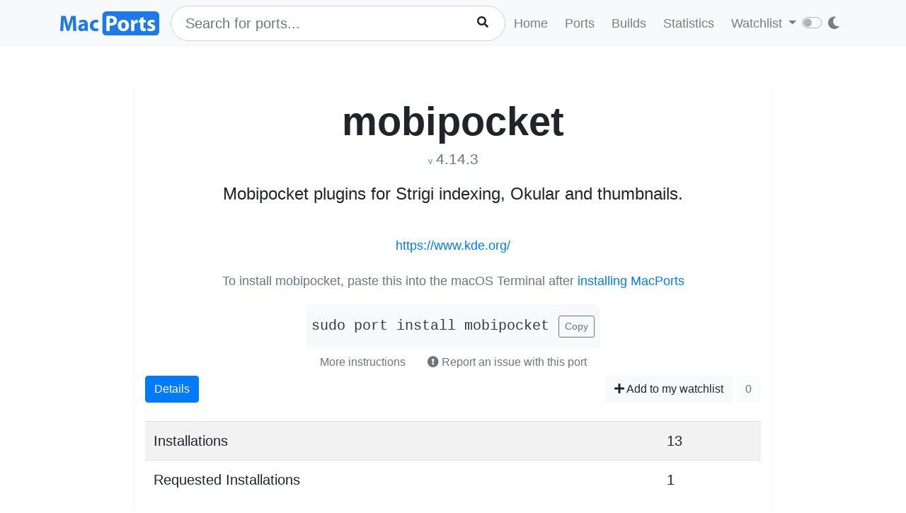

--- FILE ---
content_type: text/html; charset=utf-8
request_url: https://ports.macports.org/port/mobipocket/
body_size: 3921
content:




<!doctype html>
<html lang="en">
<head>
    <meta charset="utf-8">
    <meta name="viewport" content="width=device-width, initial-scale=1, shrink-to-fit=no">
    <link rel="stylesheet" href="/static/css/bootstrap.min.css">
    <link rel="stylesheet" href="/static/css/main.css">
    <link rel="stylesheet" href="/static/css/darktheme.css" />
    <link rel="shortcut icon" href="/static/images/favicon.ico" />
    <script src="https://cdnjs.cloudflare.com/ajax/libs/popper.js/1.14.7/umd/popper.min.js"
        integrity="sha384-UO2eT0CpHqdSJQ6hJty5KVphtPhzWj9WO1clHTMGa3JDZwrnQq4sF86dIHNDz0W1"
        crossorigin="anonymous"></script>
    <link rel="stylesheet" type="text/css" href="/static/css/all.min.css">
    <script src="/static/js/jquery-3.3.1.min.js"></script>
    <script src="/static/js/bootstrap.min.js"></script>
    <script src="/static/js/typeahead.bundle.js"></script>
    <script src="/static/js/main.js"></script>
    <script src="/static/js/handlebars.min-v4.7.6.js"></script>
    <script src="/static/js/theme.js"></script>
    <script src="/static/js/clamp.js"></script>
    
    

    <title>Install mobipocket on macOS with  MacPorts</title>
</head>
<body>
<script>
    const themeConfig = new ThemeConfig();
    themeConfig.initTheme();
</script>
<nav class="navbar navbar-expand-lg navbar-light bg-light">
    <div class="container">
    <a class="navbar-brand py-2" href="/"><img width="140px" src="/static/images/macports-flat-logo.svg" class="img-fluid"></a>
    <button class="navbar-toggler" type="button" data-toggle="collapse" data-target="#navbarSupportedContent"
            aria-controls="navbarSupportedContent" aria-expanded="false" aria-label="Toggle navigation">
        <span class="navbar-toggler-icon"></span>
    </button>

    <div class="p-0 collapse navbar-collapse" id="navbarSupportedContent">
        
            <form class="topnav-form" method="get" action="/search/">
                <div class="form-row">
                    <div class="col-12" id="bloodhound">
                        <input type="text" class="quick-input-search form-control rounded-pill typeahead" id="q"
                               name="q"
                               placeholder="Search for ports...">
                        <img class="quick-input-search-spinner" id="search-spinner"
                             src="/static/images/tspinner.gif">
                        <button type="submit" class="quick-input-search-icon btn" id="search_submit"><i
                                class="fa fa-search"></i></button>
                        <input type="hidden" value="on" name="name">
                    </div>
                </div>
            </form>
        
        <ul class="navbar-nav ml-auto p-0">
            <li class="nav-item topnav-li ">
                <a class="nav-link topnav-a" href="/">Home</a>
            </li>
            <li class="nav-item topnav-li ">
                <a class="nav-link topnav-a" href="/search/">Ports</a>
            </li>
            <li class="nav-item topnav-li ">
                <a class="nav-link topnav-a" href="/all_builds/">Builds</a>
            </li>
            <li class="nav-item topnav-li " style="border: 0;">
                <a class="nav-link topnav-a" href="/statistics/">Statistics</a>
            </li>
        
            <li class="nav-item dropdown topnav-li">
                <a class="nav-link dropdown-toggle " href="#" id="navbarDropdown" role="button" data-toggle="dropdown"
                   aria-haspopup="true" aria-expanded="false">
                    Watchlist
                </a>
                <div class="dropdown-menu" aria-labelledby="navbarDropdown">
                    <a class="dropdown-item" href="/accounts/login/">Login</a>
                    <a class="dropdown-item" href="/accounts/signup/">Sign up</a>
                    <div class="dropdown-divider"></div>
                    <a class="dropdown-item text-secondary bg-warning" href="/accounts/github/login/?process=login">Quick GitHub Login<i class="fab fa-github ml-2"></i></a>
                </div>
            </li>
        
        <li class="nav-item ml-4">
                <script type="text/javascript">
                    const darkSwitch = writeDarkSwitch(themeConfig);
                </script>
            </li>
        </ul>
    </div>
    </div>
</nav>
<div class="container" style="max-width: 800px">
    
</div>
<div class="container">
    
    <div class="container shadow-sm rounded-lg mt-5 py-4" style="max-width: 900px">
        <h1 class="text-center display-4 font-weight-bold mb-0">mobipocket</h1>
        <p class="text-center text-secondary mt-1 pt-0">
            <span class="f12">v</span> <span class="lead" style="font-size: 1.3rem">4.14.3</span>
            
        </p>

        <p class="text-center lead" style="font-size: 1.5rem">Mobipocket plugins for Strigi indexing, Okular and thumbnails.</p>
        
    <br>


        <p class="text-center"><a href="https://www.kde.org/">https://www.kde.org/</a></p>

        
            
            <div class="text-center mt-4">
                <p class="text-muted mb-1">To install mobipocket, paste this into the macOS Terminal after <a href="https://www.macports.org/install.php">installing MacPorts</a></p>
                <div style="display: inline-block" class="text-center bg-light rounded-lg py-3 px-2 mt-3">
                    <code id="install" class="text-dark lead">sudo port install mobipocket</code>
                    <button onclick="copyText('install')" class="btn btn-outline-secondary btn-sm ml-2">Copy</button>
                </div>
                    <br>
                <button class="btn btn-link text-secondary" data-toggle="modal" data-target="#instructions">More instructions
                </button>
                <button class="btn text-secondary" data-toggle="modal" data-target="#report-an-issue">
                    <i class="text-secondary fas fa-exclamation-circle"></i> Report an issue with this port
                </button>
                <div class="modal fade" id="instructions" tabindex="-1" role="dialog" aria-labelledby="insLabel"
                     aria-hidden="true">
                    <div class="modal-dialog modal-lg" role="document">
                        <div class="modal-content">
                            <div class="modal-header">
                                <h5 class="modal-title" id="insLabel">Instructions</h5>
                                <button type="button" class="close" data-dismiss="modal" aria-label="Close">
                                    <span aria-hidden="true">&times;</span>
                                </button>
                            </div>
                            <div class="modal-body text-left">
                                <ul>
                                    <li class="py-2">If not done already, <a href="https://www.macports.org/install.php">install MacPorts</a>.</li>
                                    <li class="py-2">To <strong>install</strong> mobipocket, run the following command in macOS terminal (Applications->Utilities->Terminal)<br>
                                        <div style="display: inline-block" class="bg-light rounded-lg py-3 px-2 mt-2">
                                            <code id="install-2" class="text-dark">sudo port install mobipocket</code>
                                            <button onclick="copyText('install-2')" class="btn btn-outline-secondary btn-sm ml-2">Copy</button>
                                        </div>
                                    </li>
                                    <li class="py-2">
                                        To see what <strong>files</strong> were installed by mobipocket, run:<br>
                                        <div style="display: inline-block" class="bg-light rounded-lg py-3 px-2 mt-2">
                                            <code id="contents" class="text-dark">port contents mobipocket</code>
                                            <button onclick="copyText('contents')" class="btn btn-outline-secondary btn-sm ml-2">Copy</button>
                                        </div>
                                    </li>
                                    <li class="py-2">
                                        To later <strong>upgrade</strong> mobipocket, run:<br>
                                        <div style="display: inline-block" class="bg-light rounded-lg py-3 px-2 mt-2">
                                            <code id="upgrade" class="text-dark">sudo port selfupdate && sudo port upgrade mobipocket</code>
                                            <button onclick="copyText('upgrade')" class="btn btn-outline-secondary btn-sm ml-2">Copy</button>
                                        </div>
                                    </li>
                                </ul>
                            </div>
                            <div class="modal-footer">
                                <button type="button" class="btn btn-secondary" data-dismiss="modal">Close</button>
                            </div>
                        </div>
                    </div>
                </div>
                <div class="modal fade" id="report-an-issue" tabindex="-1" role="dialog" aria-labelledby="insLabel" aria-hidden="true">
                    <div class="modal-dialog modal-lg" role="document">
                        <div class="modal-content">
                            <div class="modal-header">
                                <h5 class="modal-title" id="insLabel">Reporting an issue on MacPorts Trac</h5>
                                <button type="button" class="close" data-dismiss="modal" aria-label="Close">
                                    <span aria-hidden="true">&times;</span>
                                </button>
                            </div>
                            <div class="modal-body text-left">
                                The MacPorts Project uses a system called Trac to file tickets to report bugs and enhancement requests.
                                Though anyone may search Trac for tickets, <strong>you must have a GitHub account</strong> in order to login to Trac to create tickets.<br><br>
                                <div class="text-center mt-4">
                                        <a target="_blank" href="https://trac.macports.org/newticket?port=mobipocket" class="btn btn-primary">Report an Issue on MacPorts Trac</a>
                                        (GitHub login required)
                                    </div>
                            </div>
                            <div class="modal-footer">
                                <button type="button" class="btn btn-secondary" data-dismiss="modal">Close</button>
                            </div>
                        </div>
                    </div>
                </div>
            </div>
            
        

        <div>
            <div class="btn-group px-0 mx-0" role="group" aria-label="Basic example">
                <a href="/port/mobipocket/details/" class="btn btn-primary">Details</a>
            </div>
            <span class="float-right">
            
                <a href="/port/mobipocket/follow/" class="btn btn-light"><i class="fa fa-plus"></i> Add to my watchlist</a>
            
                <button class="btn btn-light" disabled>0</button>
            </span>
        </div>
        <br>
        <div>
            <table class="table table-striped lead">
                <tr>
                    <td>Installations</td>
                    <td>13</td>
                </tr>
                 <tr>
                    <td>Requested Installations</td>
                    <td>1</td>
                </tr>
            </table>
        </div>

    </div>

</div>
<br><br>
<div class="bg-footer">
    <div class="container p-4 text-light">
        <div class="row">
            <div class="col-lg-4">
                <strong>
                    Quick Links:</strong>
                    <ul>
                        <li><a class="footer-links" href="/about/">About</a></li>
                        <li><a class="footer-links" href="/statistics/faq/">Statistics FAQ</a></li>
                        <li><a class="footer-links" href="https://github.com/macports/macports-webapp">Git Repository</a></li>
                        <li><a class="footer-links" href="https://github.com/macports/macports-webapp/tree/master/docs">Documentation</a></li>
                        <li><a class="footer-links" href="/api/v1/">API</a></li>
                        <li><a class="footer-links" href="https://github.com/macports/macports-webapp/issues">Issues</a></li>
                    </ul>
            </div>
            <div class="col-lg-4">
                <strong>MacPorts</strong>
                <ul>
                    <li><a class="footer-links" href="https://www.macports.org">MacPorts Home</a></li>
                    <li><a class="footer-links" href="https://www.macports.org/install.php">Install MacPorts</a></li>
                    <li><a class="footer-links" href="https://trac.macports.org/wiki/FAQ">MacPorts FAQ</a></li>
                    <li><a class="footer-links" href="https://www.macports.org/news/">MacPorts News</a></li>
                </ul>
            </div>
            <div class="col-lg-4">
                Port Information was updated:<br>
                <i class="footer-links">2 hours ago</i><br>
                <i><a class="footer-links" href="https://github.com/macports/macports-ports/commits/0c40e4109a25e0c24ecb318654b190771fd64bf7
/">0c40e410</a></i><br><br>

                Most recent build (in app's database) ran:<br>
                <i><a class="footer-links" href="/all_builds/">2 hours ago</a></i><br><br>

                Latest stats submission was received:<br>
                <i><a class="footer-links" href="/statistics/">21 seconds ago</a></i><br><br>

            </div>
    </div>
    </div>
</div>



    <script>
        function copyText(eleId) {
            /* Get the text field */
            let elm = document.getElementById(eleId);

            if (document.body.createTextRange) {
                var range = document.body.createTextRange();
                range.moveToElementText(elm);
                range.select();
                document.execCommand("Copy");
            } else if (window.getSelection) {
                // other browsers

                var selection = window.getSelection();
                var range = document.createRange();
                range.selectNodeContents(elm);
                selection.removeAllRanges();
                selection.addRange(range);
                document.execCommand("Copy");
            }
        }
    </script>

</body>
</html>


--- FILE ---
content_type: text/css
request_url: https://ports.macports.org/static/css/main.css
body_size: 3568
content:
body{
    padding: 0;
    font-size: 1.1rem !important;
}

.topnav-li {
    margin-left: 4px !important;
    margin-right: 4px !important;
}

.topnav-form {
    width: 50% !important;
}

@media only screen and (max-width: 980px) {
  .topnav-form {
      width: 100% !important;
  }
}

.category-grid-container {
  display: grid;
  justify-content: space-evenly;
  grid-auto-flow: column;
  grid-template-rows: repeat(23, auto);
  grid-gap: 8px;
  padding: 8px;
}

@media only screen and (max-width: 900px) {
  .category-grid-container {
      grid-template-rows: repeat(31, auto);
  }
}

@media only screen and (max-width: 768px) {
  .category-grid-container {
      grid-template-rows: repeat(46, auto);
  }
}

.category-grid-item {
    break-inside: avoid;
}

.chart {
  width: 100% !important;
  min-height: 300px !important;
}

.table, .chart {
  font-variant-numeric: tabular-nums;
}

.tab-content > .tab-pane:not(.active),
.pill-content > .pill-pane:not(.active) {
    display: block;
    height: 0;
    overflow-y: hidden;
}

.order_by_1{
    background-color: #38610B;
    color: black;
}

.order_by_2{
    background-color: #A9F5A9;
    color: black;
}

.order_by_3{
    background-color: #E0F8E0;
    color: black;
}

.footer-links{
    text-decoration: none;
    color: #ddefff;
}

.footer-links:hover{
    color: white;
}

.bg-footer {
    background-color: #353a3f !important;
}

.home-logo{
    margin-top: 30px;
    max-width: 200px !important;
}

.quick-input-search {
    height: 50px !important;
    font-size: 20px !important;
    padding-right: 60px !important;
    padding-left: 20px !important;
}

.quick-input-search-icon{
    position: absolute !important;
    right: 20px !important;
    top: 5px !important;
    max-width: 38px !important;
}

.quick-input-search-spinner{
    position: absolute !important;
    right: 58px !important;
    top: 5px !important;
    max-width: 38px !important;
    display: none;
}

.maintainer-autocomplete-spinner, .category-autocomplete-spinner, .variant-autocomplete-spinner{
    position: absolute !important;
    right: 8px !important;
    top: 8px !important;
    max-width: 25px !important;
    display: none;
}

.top-ports-list {
    font-size: 18px;
}

.twitter-typeahead, .tt-hint, .tt-input, .tt-menu { width: 100%; !important;}

.tt-input:focus {
    box-shadow: black;
}

.tt-input:hover, .tt-input:focus {
    box-shadow: 0 2px 4px 0 rgba(0, 0, 0, 0.2), 0 3px 10px 0 rgba(0, 0, 0, 0.19) !important;
}

.search-result-item:hover {
    background-color: whitesmoke !important;
}

.tt-menu {
    margin-top: 4px !important;
    background-color: white;
    box-shadow: 0 2px 4px 0 rgba(0, 0, 0, 0.2), 0 3px 10px 0 rgba(0, 0, 0, 0.19) !important;
    border-radius: 4px;
}

.tt-cursor {
    background-color: whitesmoke !important;
}

.tt-hint {
    color: grey;
}

.search-by-options {
    font-size: 14px !important;
    font-weight: bold !important;
}

.filter-by-options {
    font-size: 14px !important;
}

.bg-information {
    background-color: #fffdf7 !important;
}

.bg-el {
    background-color: #FAFAFA !important;
    font-size: 14px !important;
}
.f15 {
    font-size: 15px !important;
}

.f14 {
    font-size: 14px !important;
}

.f12 {
    font-size: 12px !important;
}

.f10 {
    font-size: 10px !important;
}

.full-width-chart-container {
    padding: 0;
    margin: auto;
    display: block;
    max-width: 800px;
}

.errorlist {
    color: red !important;
}

@media (max-width: 800px) {
    .display-4 {
        font-size: 2.3rem !important;
    }
}

.list-group-item-action.active {
    background-color: #bebebe !important;
    color: #000000;
    border: 1px solid #bebebe;
}
